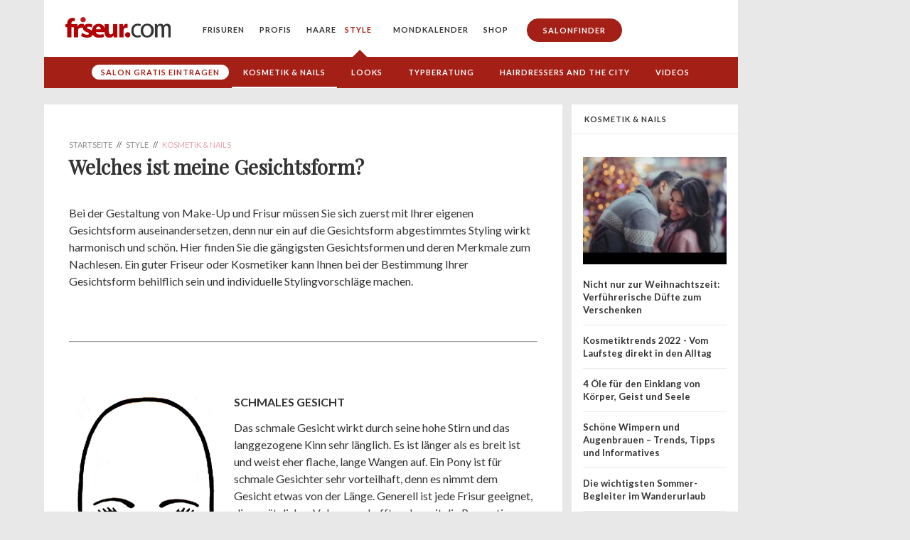

--- FILE ---
content_type: text/html; charset=utf-8
request_url: https://www.friseur.com/welches-ist-meine-gesichtsform.html
body_size: 14799
content:
<!DOCTYPE html>
<html class="no-js" lang="de-DE">
  <head>
    <meta charset="utf-8">
    <meta http-equiv="X-UA-Compatible" content="IE=Edge" />

    <meta name="MobileOptimized" content="width">
    <meta name="HandheldFriendly" content="true">
    <meta name="viewport" content="width=device-width, initial-scale=1">
    <meta http-equiv="cleartype" content="on">

    <title>Welches ist meine Gesichtsform? | Friseur.com</title>
    
    <meta http-equiv="Content-Type" content="text/html; charset=utf-8" />
<link rel="shortcut icon" href="https://www.friseur.com/sites/all/themes/friseur/favicon.ico" type="image/vnd.microsoft.icon" />
<meta name="description" content="Bei der Gestaltung von Make-Up und Frisur müssen Sie sich zuerst mit Ihrer eigenen Gesichtsform auseinandersetzen, denn nur ein auf die Gesichtsform abgestimmtes Styling wirkt harmonisch und schön. Hier finden Sie die gängigsten Gesichtsformen und deren Merkmale zum Nachlesen. Ein guter Friseur oder Kosmetiker kann Ihnen bei der Bestimmung Ihrer Gesichtsform behilflich sein" />
<meta name="robots" content="follow, index" />
<meta name="generator" content="Drupal 7 (http://drupal.org)" />
<link rel="canonical" href="https://www.friseur.com/welches-ist-meine-gesichtsform.html" />
<link rel="shortlink" href="https://www.friseur.com/node/7408" />
<meta property="og:site_name" content="Friseur.com" />
<meta property="og:type" content="article" />
<meta property="og:url" content="https://www.friseur.com/welches-ist-meine-gesichtsform.html" />
<meta property="og:title" content="Welches ist meine Gesichtsform?" />
<meta property="og:description" content="Bei der Gestaltung von Make-Up und Frisur müssen Sie sich zuerst mit Ihrer eigenen Gesichtsform auseinandersetzen, denn nur ein auf die Gesichtsform abgestimmtes Styling wirkt harmonisch und schön. Hier finden Sie die gängigsten Gesichtsformen und deren Merkmale zum Nachlesen. Ein guter Friseur oder Kosmetiker kann Ihnen bei der Bestimmung Ihrer Gesichtsform behilflich sein und individuelle Stylingvorschläge machen. Schmales GesichtDas schmale Gesicht wirkt durch seine hohe Stirn und das langgezogene Kinn sehr länglich. Es ist länger als es breit ist und weist eher flache, lange Wangen auf." />
<script>
dataLayer = [{  'content-group': 'page',  'content-id': 'n7408',  'section': 'general',  'professionals': '0',  'viewmode': 'live',  'ads': 'true'  }];
</script>

            <script type="text/javascript" async src="//storage.googleapis.com/adtags/friseur/QMAX_friseur.com_async.js"></script>
    
            <!-- Google Tag Manager -->
        <script>(function(w,d,s,l,i){w[l]=w[l]||[];w[l].push({'gtm.start':
        new Date().getTime(),event:'gtm.js'});var f=d.getElementsByTagName(s)[0],
        j=d.createElement(s),dl=l!='dataLayer'?'&l='+l:'';j.async=true;j.src=
        'https://www.googletagmanager.com/gtm.js?id='+i+dl;f.parentNode.insertBefore(j,f);
        })(window,document,'script','dataLayer','GTM-W7T25M');</script>
        <!-- End Google Tag Manager -->
    
    <link type="text/css" rel="stylesheet" href="https://www.friseur.com/sites/default/files/css/css_7I9hJ4muDBzFjzmHlpPU8DNrUPosifDIEzfVdJGjAK4.css" media="all" />
    
    

    <!--[if lt IE 9]>
      <script src="https://www.friseur.com/sites/all/themes/friseur/js/respond.min.js"></script>
    <![endif]-->
    
    <link rel="apple-touch-icon" href="/apple-touch-icon.png"/>
 
            <!-- Neue Mobile Formate 5.10.2015 -->
        <!-- Neue Formate 16.08.2018 -->
                        
        <!-- New publisher brandnation 2025-08-11 -->
        <script async src="https://pagead2.googlesyndication.com/pagead/js/adsbygoogle.js?client=ca-pub-2028847980550079" crossorigin="anonymous"></script>

    
    <meta property="og:type" content="website" />
    <meta property="fb:pages" content="126000277416658" />

  </head>
  <body class="html not-front not-logged-in no-sidebars page-node page-node- page-node-7408 node-type-page children-as-content-blocks-page menu-level-3" >
    
            <!-- Google Tag Manager (noscript) -->
        <noscript><iframe src="https://www.googletagmanager.com/ns.html?id=GTM-W7T25M"
        height="0" width="0" style="display:none;visibility:hidden"></iframe></noscript>
        <!-- End Google Tag Manager (noscript) -->
    
        
<style>
    
  .main-content p + pre {
    margin-top: -20px;
    margin-bottom: 24px;
    font-size: 14px;
    font-family: Lato;
  }


  .page-frisuren .main-content #block-system-main .gallery ul li::before,
  .page-frisuren .main-content #block-system-main ul.pager li::before {
    display: none;
  }
  
  .salondirectory .salonfinder-list-item .details-column .office-hours .oh-current-wrapper {
    display: inline-block;
  }

  .salondirectory .salonfinder-list-item .details-column .office-hours .oh-current-wrapper .oh-current-open {
    display: none;
  }

  .salondirectory .salonfinder-list-item .details-column .office-hours .oh-current-wrapper .oh-current-closed {
    display: inline-block;
  }

  .salondirectory .salonfinder-list-item .details-column .office-hours.is-open .oh-current-wrapper .oh-current-open {
    display: inline-block;
  }

  .salondirectory .salonfinder-list-item .details-column .office-hours.is-open .oh-display .oh-display-label {
    display: none;
  }



  .salondirectory .salonfinder-list-item .details-column .office-hours.is-open .oh-current-wrapper .oh-current-closed {
    display: none;
  }

  p.image-center {

  }

  p.image-center img {
    width: 80%;
    max-width: 400px;
    margin: 0 auto;
    display: block;
  }

  p.image-center + .imagecaption {
    margin: 0 auto;
    margin-top: -12px; 
    margin-bottom: 36px; 
    width: 80%;
    max-width: 400px;
    text-align: center;
    line-height: 1.4;
  }

  section.billboard {
    display: block;
  }
  
  @media all and (max-width: 699px) {
    section.billboard {
      height: 300px;
    }
  }



  body.consent-no .adsbygoogle {
    display: none !important;
  }

  body .custom-user-info {
    display: none;
  }

  body.consent-no .custom-user-info {
    display: block;
  }

  #node-49512 .field-name-body p {
    text-align: justify;
  }

  p sup {
    font-size: 0.7em;
    top: -0.5em;
    position: relative;
  }



  .node-type-top-salon-city .office-hours {
    font-size: 14px;
      line-height: 18px;
      margin-bottom: 24px;
    font-family: Lato;
    color: #333;
  }

  .node-type-top-salon-city .oh-display {
    display: block;
    margin-bottom: 2px;
  }

  .node-type-top-salon-city .oh-display-times,
  .node-type-top-salon-city .oh-display-label {
    display: inline-block;
  }

  @media (min-width: 800px) {
     .node-type-top-salon-city .main-content .text-wrapper {
      padding-left: 35px;
      padding-right: 35px;
      display: flex;
      justify-content: space-between;
    }

    .node-type-top-salon-city .main-content .text-wrapper > div {
      flex: 0 0 30%;
      padding-left: 0;
      padding-right: 0;
    }

    .node-type-top-salon-city .main-content .text-wrapper > p {
      flex: 0 0 60%;
      padding-left: 0;
      padding-right: 0;
    }
  }

  @media all and (max-width: 991px) {
    /*.language-switcher {
      opacity: 1;
      visibility: visible;
      position: absolute;
      top: 4px;
      right: 10px;
      background: transparent;
      height: 100%;
    }

    header {
      position: relative;
    }*/

    header nav > ul > li:last-child {
      padding-bottom: 10px;
    }

    header nav.language-switcher > ul > li > a {
      font-size: 12px;
    }

    header nav.language-switcher > ul {
      display: flex;
      align-items: center;
      flex-wrap: wrap;
      max-width: 165px;
      justify-content: center;
      margin: 0 auto;
      padding-bottom: 20px;
    }

    header nav.language-switcher > ul > li > a {
      border: none;
      padding: 8px;
      margin: 0;
      line-height: 1;
    }

    header nav.language-switcher > ul > li:last-child {
      padding-bottom: 0;
    }
  }

  @media all and (max-width: 385px) {
    .language-switcher {
    }

    header nav.language-switcher > ul > li > a {
      padding: 7px;
    }
  }


@media all and (min-width: 992px) {

  .language-switcher {
    position: relative;
  }

  .language-switcher .menu {
    list-style-type: none;
    margin: 0;
    padding: 0;
    border-radius: 5px;
    position: absolute;
    top: 25px;
    right: 20px;
    z-index: 10;
    overflow: hidden;
    padding-top: 33px;
  }

  .language-switcher .menu li {
    padding: 0;
    transition: background-color 0.3s ease, max-height 0.3s ease-in-out, padding 0.3s ease-in-out;
    overflow: hidden;
    opacity: 0;
    pointer-events: none;
  }

  .language-switcher .menu li.active a {
    color: #a41f16;
  }

  .language-switcher .menu li.active {
  /*  background-color: #f2f2f2;*/
    opacity: 1;
    pointer-events: auto;
    top: 0;
    position: absolute;
    width: 100%;
  }

  .language-switcher .menu li:hover {
    background-color: #f2f2f2;
  }

  .language-switcher .menu li a {
    position: static !important;
    text-decoration: none;
    color: #333;
    transition: color 0.3s ease;
    padding: 10px 20px;
  }

  .language-switcher .menu li a:after {
    display: none !important;
  }

  .language-switcher .menu li a:hover {
    color: #a41f16;
  }

  .language-switcher:hover .menu {
    background-color: #fff;
    box-shadow: 0 4px 8px rgba(0, 0, 0, 0.1);
  }


  .language-switcher:hover .menu li {
    opacity: 1;
    pointer-events: auto;
  }

  @keyframes fadeIn {
    from {
      opacity: 0;
    }
    to {
      opacity: 1;
    }
  }

}




  #node-27330 table td {
    padding: 4px;
    border:  1px solid blacK;
  }

  #node-27330 table tr:first-child td {
    font-weight: bold;
  }


  .no-ads #billboard {
    display: none;
  }

  
</style>



<div id="ip_page_wrapper">
  <div id="ip_content_wrapper">
      
    <!--<div class="publisher-top">
        <div id="leaderboard" class="leaderboard">-->
          	<div id='adslot-leaderboard_1' class='adslot adslot-leaderboard'></div>        <!--</div>
    </div>-->

    <div class="publisher-page-wrapper">
      
      <div class="page-wrapper with-subnav with-subnav-level-3">

          <header>
              <div class="nav-trigger">
                <div class="nav-trigger-1"></div>
                <div class="nav-trigger-2"></div>
              </div>
              <a href="/" class="logo"><img src="/sites/all/themes/friseur/build/img/fc-logo.png"/></a>
              
              	<nav>
	<ul class="menu"><li class="collapsed menu-mlid-3493"><a href="/frisuren" title="Unsere TOP 30 Frisuren">Frisuren</a></li>
<li class="collapsed menu-mlid-1617"><a href="/fuer-friseure.html" class="for-professionals">Profis</a></li>
<li class="collapsed menu-mlid-1653"><a href="/rund-ums-haar.html">Haare</a></li>
<li class="expanded active-trail menu-mlid-4108"><a href="/style.html" class="active-trail">Style</a><ul class="menu"><li class="first leaf menu-mlid-4148"><a href="/salonfinder?source=mainmenu-sty" class="salon-eintragen-menu">Salon gratis eintragen</a></li>
<li class="leaf has-children active-trail menu-mlid-1654"><a href="/kosmetik-nails.html" class="active-trail">Kosmetik &amp; Nails</a></li>
<li class="leaf has-children menu-mlid-3970"><a href="/looks.html">Looks</a></li>
<li class="leaf has-children menu-mlid-2679"><a href="/typberatung.html">Typberatung</a></li>
<li class="leaf menu-mlid-3932"><a href="/video/hairdressers-and-city-trailer.html">Hairdressers and the City</a></li>
<li class="last leaf menu-mlid-3341"><a href="/style/videos.html">Videos</a></li>
</ul></li>
<li class="collapsed menu-mlid-1396"><a href="/mondkalender.html">Mondkalender</a></li>
<li class="leaf menu-mlid-4951"><a href="https://www.friseur.com/c/shop">Shop</a></li>
<li class="last leaf menu-mlid-1598"><a href="/friseure" onClick="dataLayer.push({  'event': 'tracking-interne-verlinkung',  'interne-verlinkung-category': 'salonfinder',  'interne-verlinkung-action': 'header',  'interne-verlinkung-label': 'https://www.friseur.com/friseure' });" class="salonfinder highlight">Salonfinder</a></li>
</ul></nav>          </header>
                      
                        <section class="subnav">
                  <nav>
                      	<nav>
	<ul class="menu"><li class="first leaf menu-mlid-4148"><a href="/salonfinder?source=mainmenu-sty" class="salon-eintragen-menu">Salon gratis eintragen</a></li>
<li class="leaf has-children active-trail menu-mlid-1654"><a href="/kosmetik-nails.html" class="active-trail">Kosmetik &amp; Nails</a></li>
<li class="leaf has-children menu-mlid-3970"><a href="/looks.html">Looks</a></li>
<li class="leaf has-children menu-mlid-2679"><a href="/typberatung.html">Typberatung</a></li>
<li class="leaf menu-mlid-3932"><a href="/video/hairdressers-and-city-trailer.html">Hairdressers and the City</a></li>
<li class="last leaf menu-mlid-3341"><a href="/style/videos.html">Videos</a></li>
</ul></nav>                  </nav>
              </section>
                    

          <section>
                        </section>

                      <section id="billboard" class="billboard">
                	<div id='adslot-billboard_1' class='adslot adslot-billboard'>
      <!-- Beginning Async AdSlot 2 for Ad unit Friseur_GmbH/friseur.com/bs_unten/pos1  ### size:  [[728,90],[970,90],[970,250],[800,250],[900,250],[320,50],[320,75],[320,75],[320,100],[320,150],'fluid'] -->
      <!-- Adslot's refresh function: googletag.pubads().refresh([gptadslots[2]]) -->
      <div class='adslot-qm' id='div-gpt-ad-364310162361713456-2'>
      </div>
      <!-- End AdSlot 2 -->
        </div>            </section>
          
                        <div class="pre-content-ad">
                  	<div id='pre-content-ad' class='banner banner-pre-content-ad'></div>              </div>
          
          
          
          <section>
                                  </section>

          
            <section class="primary-content">
              <div class="main-column">
                
                                                              
                      <div id="leaderboard_content" class="leaderboard_content"></div>
                      <div class="main-content">     
                          

                        <div class="breadcrumb" itemscope itemtype="http://schema.org/BreadcrumbList"><span itemprop="itemListElement" itemscope itemtype="http://schema.org/ListItem"><a itemprop="item" href="/"><span itemprop="name">Startseite</span><span itemprop="position" content="1"/></a></span> // <span itemprop="itemListElement" itemscope itemtype="http://schema.org/ListItem"><a itemprop="item" href="/style.html"><span itemprop="name">Style</span><span itemprop="position" content="2"/></a></span> // <span itemprop="itemListElement" itemscope itemtype="http://schema.org/ListItem"><a itemprop="item" href="/kosmetik-nails.html"><span itemprop="name">Kosmetik &amp; Nails</span><span itemprop="position" content="3"/></a></span></div>                        
                        <h1>Welches ist meine Gesichtsform?</h1>
                        
                        	<div id="block-system-main" class="block block-system">

      
  <div class="content">
    

          
      
      <div id="node-7408" class="node node-page clearfix">
        
        
        <div class="content">
        <div class="field field-name-body field-type-text-with-summary field-label-hidden"><div class="field-items"><div class="field-item even"> <p>Bei der Gestaltung von Make-Up und Frisur müssen Sie sich zuerst mit Ihrer eigenen Gesichtsform auseinandersetzen, denn nur ein auf die Gesichtsform abgestimmtes Styling wirkt harmonisch und schön. Hier finden Sie die gängigsten Gesichtsformen und deren Merkmale zum Nachlesen. Ein guter Friseur oder Kosmetiker kann Ihnen bei der Bestimmung Ihrer Gesichtsform behilflich sein und individuelle Stylingvorschläge machen.</p>
<p> </p>
<hr />
<h2> </h2>
<h2><img class="image-left" style="float: left;" title="Schmales Gesicht" src="/sites/default/files/gesicht_schmal.jpg" alt="Schmales Gesicht" width="218" /></h2>
<h2>Schmales Gesicht</h2>
<p>Das schmale Gesicht wirkt durch seine hohe Stirn und das langgezogene Kinn sehr länglich. Es ist länger als es breit ist und weist eher flache, lange Wangen auf. Ein Pony ist für schmale Gesichter sehr vorteilhaft, denn es nimmt dem Gesicht etwas von der Länge. Generell ist jede Frisur geeignet, die zusätzliches Volumen schafft und somit die Proportionen ausgleicht.</p>
<p> </p>
<p> </p>
<p> </p>
<p> </p>
<p> </p>
<p> </p>
<p> </p>
<p> </p>
<hr />
<h2> </h2>
<h2><img class="image-left" style="float: left;" title="Eckiges Gesicht" src="/sites/default/files/gesicht_eckig.jpg" alt="Eckiges Gesicht" width="218" /></h2>
<h2>Viereckiges Gesicht</h2>
<p>In der Regel wirken viereckige Gesichter auf den ersten Blick sehr großflächig und markant. Die Stirn ist meist breit, der Unterkiefer eher eckig und kann sehr hart konturiert. Die Seiten des Gesichts verlaufen in fast gerader und ausgeprägter Linie von der Stirn bis zum Kinn. Geeignete Frisuren, wie beispielsweise Kurzhaarfrisuren mit schicken Fransen oder Locken, die das Gesicht umspielen, nehmen die Härte aus den Gesichtszügen.</p>
<p> </p>
<p> </p>
<p> </p>
<p> </p>
<p> </p>
<hr />
<h2> </h2>
<h2><img class="image-left" style="float: left;" title="Rundes Gesicht" src="/sites/default/files/gesicht_rund.jpg" alt="Rundes Gesicht" width="218" /></h2>
<h2>Rundes Gesicht</h2>
<p>Mit seinen abgerundeten Stirn- und Kinnpartien wirkt das runde Gesicht großflächig. Die Wangenknochen erscheinen breit und voll, weshalb das Gesicht proportional eher etwas kurz wirken kann. Im runden Gesicht finden sich keine harten Linien oder Kanten. Eine geeignete Frisur sollte an den Seiten eher schmal geschnitten sein, der Oberkopf sollte jedoch betont werden und darf gerne voluminöser gestaltet werden. Fransen, die ins Gesicht reichen, wirken ebenfalls vorteilhaft, da sie dem Gesicht die Fülle nehmen.</p>
<p> </p>
<p> </p>
<p> </p>
<p> </p>
<hr />
<h2> </h2>
<h2><img class="image-left" style="float: left;" title="Dreieckiges" src="/sites/default/files/gesicht_dreieck.jpg" alt="Dreieckiges" width="218" /></h2>
<h2>Dreieckiges / herzförmiges Gesicht</h2>
<p>Die breiteste Stelle eines herzförmigen Gesichts ist die Stirn. Sie dominiert das Gesicht und kann fast kastenförmig wirken. Die Wangenknochen liegen relativ weit oben, das Kinn kann spitz zulaufen. Die untere Gesichtshälfte ist deutlich schmaler als die obere. Diese Gesichtsform profitiert sehr von einem kleinen Pony und allen Frisuren, die im Kinnbereich für mehr Fülle sorgen.</p>
<h2> </h2>
<p> </p>
<p> </p>
<p> </p>
<p> </p>
<hr />
<h2> </h2>
<h2><img class="image-left" style="float: left;" title="Ovales Gesicht" src="/sites/default/files/gesicht_oval.jpg" alt="Ovales Gesicht" width="218" /></h2>
<h2>Ovales Gesicht</h2>
<p>Unter allen Gesichtsformen gilt das ovale Gesicht als ideale Form, denn es wirkt besonders ausgeglichen. Die Wangenknochen bilden die breiteste Stelle, sie liegen in der Gesichtsmitte. Davon ausgehend verschmälert sich das Gesicht nach oben und unten gleichmäßig. Die Partien um Kinn und Stirn herum sind sanft abgerundet. Meistens ist die untere Gesichtshälfte etwas länger als die obere. Zu dieser Gesichtsform kann so gut wie jede Frisur getragen werden.</p>
 </div></div></div>          
                    
          
                    

        </div>

                      </div>

      </div>
</div>
                    </div>
                      


                      

                
                                        <div class="bottom-content-ad" style="margin-bottom: 12px;">
                          	<div id='adslot-bottom-content-ad' class='adslot adslot-bottom-content-ad'>
      <!-- Beginning Async AdSlot 8 for Ad unit Friseur_GmbH/friseur.com/ca_unten/pos3  ### size: [[300,250]] -->
      <!-- Adslot's refresh function: googletag.pubads().refresh([gptadslots[8]]) -->
      <div class='adslot-qm' id='div-gpt-ad-364310162361713456-8'>
      </div>
      <!-- End AdSlot 8 -->
        </div>                      </div>
                  
                  

                                                              <div class="main-content-2 bottom-content-nl-signup" style="background-color: #b0b7bf; background-size: cover; background-position: bottom right; background-image: url('/sites/all/themes/friseur/newsletter-teaser-2019-10.jpg');">
                            <form action="https://friseur.us9.list-manage.com/subscribe/post?u=73356f0d740cc9f804ed1c274&amp;id=e8282eb98e" method="post" id="mc-embedded-subscribe-form-content" name="mc-embedded-subscribe-form" class="validate" target="_blank" novalidate>
                              <input type="hidden" name="SOURCE" value="inline-artikel node/7408"/>
                              <div id="mc_embed_signup_scroll">
                              <h2>Hat Ihnen der Beitrag gefallen?</h2>
                              <p>Dann abonnieren Sie jetzt den Friseur.com Profi-Newsletter.</p>
                              <ul>
                              <li>✓ Newsletter mit wichtigen Tipps für mehr Umsatz</li>
                              <li>✓ Aktuelle Branchen-News und Beauty-Trends</li>
                              <li>✓ Kostenlos und jederzeit abbestellbar</li>
                              </ul>

                          <div class="mc-field-group form-item form-type-textfield">
                            <input type="email" placeholder="Ihre E-Mail-Adresse" value="" name="EMAIL" class="required email" id="mce-EMAIL">
                          </div>

                          <!-- real people should not fill this in and expect good things - do not remove this or risk form bot signups-->
                              <div style="position: absolute; left: -5000px;" aria-hidden="true"><input type="text" name="b_73356f0d740cc9f804ed1c274_e8282eb98e" tabindex="-1" value=""></div>
                              <div class="form-actions"><input type="submit" value="Kostenlosen Newsletter anfordern" name="subscribe" id="mc-embedded-subscribe" class="button form-submit"></div>
                              </div>
                          </form>
                        </div>
                                      
                  
                  
                                        <div class="box-group">
                          <h2>Neu auf Friseur.com</h2>
                          
  <a href="/news/branchen-news/ausgezeichnetes-verantwortungsbewusstsein-great-lengths-spa-benefit-company-als-b"  class="box teaser box-news nid-60011 ">
            <div class="image">
              <img loading="lazy" width="195" height="153" src="https://www.friseur.com/sites/default/files/styles/380x264/public/preview-images/great-lengths_b-corp_neu.png?itok=3a3xRVN7"/>
            </div>
            <div class="text">
              
              <div class="label">Branchen-News</div><div class="text-inner">
                <div class="headline">Ausgezeichnetes Verantwortungsbewusstsein: Great Lengths S.p.A. Benefit Company als B Corp re-zertifiziert</div>
                <p>Abermals erhielt die Great Lengths S.p.A. Benefit Company als einziger Hersteller von Haarverlängerungen eine Auszeichnung als Benefit Corporation. Das gemeinnützige B Lab bestätigt dem Unternehmen diesmal eine noch bessere Punktzahl: Statt bisher 103,0 konnten bei der Re-Zertifizierung 113,9 Punkte erreicht werden. Die B-Corp-Zertifizierung selbst steht bereits für hohe makroethische Standards.</p>
              </div>
              <div class="meta">
                <div class="date">19.01.2026</div>
              </div>
              
            </div>
          </a>
  


  
  <a href="/news/events/gl-clubbing-afterwork-trifft-auf-extensions-exklusives-event-format-fuer-stylistinnen"  class="box teaser box-news nid-60010 ">
            <div class="image">
              <img loading="lazy" width="195" height="153" src="https://www.friseur.com/sites/default/files/styles/380x264/public/preview-images/great-lengths_gl-clubbing.png?itok=-qIUqlTm"/>
            </div>
            <div class="text">
              
              <div class="label">Events</div><div class="text-inner">
                <div class="headline">GL Clubbing: Afterwork trifft auf Extensions - Exklusives Event-Format für StylistInnen</div>
                <p>Mit GL Clubbing schafft Great Lengths eine neue Afterwork-Inspiration, die StylistInnen in die Welt der Extensions eintauchen lässt. In einer entspannten Clubbing-Location verbindet dasFormat Education, Innovation und Community. Bei Look-&-Learn-Live-Sessions zeigen Great Lengths-ExpertInnen die Einarbeitung von Extensions mit Bondings, Tapes und Wefts. Damit eignet sich GL Clubbing ideal für</p>
              </div>
              <div class="meta">
                <div class="date">19.01.2026</div>
              </div>
              
            </div>
          </a>
  


  
  <a href="/news/produkt-news/wella-professionals-praesentiert-color-xpress-shading-color-xpress-2in1-service"  class="box teaser box-news nid-60009 ">
            <div class="image">
              <img loading="lazy" width="195" height="153" src="https://www.friseur.com/sites/default/files/styles/380x264/public/preview-images/tmpimageup_p4yakf.jpg?itok=NsyWVDRq"/>
            </div>
            <div class="text">
              
              <div class="label">Produkt-News</div><div class="text-inner">
                <div class="headline">WELLA PROFESSIONALS PRÄSENTIERT: COLOR XPRESS SHADING & COLOR XPRESS 2IN1 SERVICE – EIN NEUES KAPITEL FÜR EXPRESS-SERVICES 2026</div>
                <p>Als Nr. 1 Salonfarbmarke* setzt Wella Professionals erneut Maßstäbe in Effizienz, Ergebnisqualität und Umsatzpotenzial. Nach dem erfolgreichen Launch von COLOR XPRESS – der Zeitrevolution des Färbens¹ – erweitert die Marke ihr Portfolio nun um zwei neue Services: Den COLOR XPRESS Shading Service, eine speziell für Männer entwickelte Graukaschierung, und den COLOR XPRESS 2in1 Service, der Ansatz</p>
              </div>
              <div class="meta">
                <div class="date">19.01.2026</div>
              </div>
              
            </div>
          </a>
  


                                                  </div>
                  
                  

                                      <div class="box-group">
                      <h2>Top Salons</h2>
                      

  <a href="/die-top-5-friseure-muenchen.html"  class="box teaser box-page nid-44830 ">
            <div class="image">
              <img loading="lazy" width="195" height="153" src="https://www.friseur.com/sites/default/files/styles/380x264/public/fotolia_137175645_munchen.jpg?itok=rsiETicp"/>
            </div>
            <div class="text">
              
              <div class="text-inner">
                <div class="headline">Die Top 5 Friseure in München</div>
                <p>Schnipp Schnapp - Haare ab! Wir präsentieren euch die tollsten Friseure in München.
Oft hat man einfach den Drang zu einer gewissen Veränderung - und wie könnte man diesem Wunsch besser Rechnung tragen, als mit einer total schicken, neuen Trendfrisur! Friseursalons gibt es in München zu Hauf aber welcher ist der richtige? Unsere Liste an Top-Friseuren erleichtert euch die Qual der Wahl.</p>
              </div>
              <div class="meta">
                <div class="date">09.01.2019</div>
              </div>
              
            </div>
          </a>
  
  

  <a href="/top-friseure-frankfurt.html"  class="box teaser box-page nid-44834 ">
            <div class="image">
              <img loading="lazy" width="195" height="153" src="https://www.friseur.com/sites/default/files/styles/380x264/public/frankfurt.jpg?itok=UxND9I1v"/>
            </div>
            <div class="text">
              
              <div class="text-inner">
                <div class="headline">Die Top 3 Friseure in Frankfurt</div>
                <p>Ob chic oder trendy, ob klassisch-elegant oder lässig: An Stil und Styles mangelt es Frankfurt garantiert nicht.</p>
              </div>
              <div class="meta">
                <div class="date">10.01.2019</div>
              </div>
              
            </div>
          </a>
  
  

  <a href="/top-friseure-berlin.html"  class="box teaser box-page nid-44835 ">
            <div class="image">
              <img loading="lazy" width="195" height="153" src="https://www.friseur.com/sites/default/files/styles/380x264/public/berlin.jpg?itok=oz4CZzxc"/>
            </div>
            <div class="text">
              
              <div class="text-inner">
                <div class="headline">Die Top 3 Friseure in Berlin</div>
                <p>Fashion Hauptstadt, neues New York, City of Trends – mit wie vielen Lobesworten hat man Berlin nicht schon überhäuft! Zu Recht, denn in Berlin steppt der Bär und dort spielt die Musik. Auch in haarigen Angelegenheiten hat die Hauptstadt die Nase vorn – mit Salons, in denen Trends geboren werden und wo sich Styles und Stylisten aus der ganzen Welt feiern lassen. Hier findet ihr Salons, die zu den</p>
              </div>
              <div class="meta">
                <div class="date">10.01.2019</div>
              </div>
              
            </div>
          </a>
  
  

  <a href="/top-friseure-duesseldorf.html"  class="box teaser box-page nid-44836 ">
            <div class="image">
              <img loading="lazy" width="195" height="153" src="https://www.friseur.com/sites/default/files/styles/380x264/public/duesseldorf.jpg?itok=P0pIz8kP"/>
            </div>
            <div class="text">
              
              <div class="text-inner">
                <div class="headline">Die Top 3 Friseure in Düsseldorf</div>
                <p>Ob Shopping auf der Kö, Bummeln durch die Altstadt oder unterwegs in einem der angesagten Szeneviertel: So viele unterschiedliche Facetten wie Düsseldorf haben nur wenige Städte Deutschlands! Das Spektrum reicht von elegant bis hip und von hochpreisig bis total ok. Und deshalb findet man in dieser Metropole sowohl anerkannte Größen in Sachen Hair Styling als auch viele trendige Salons, die ihr</p>
              </div>
              <div class="meta">
                <div class="date">10.01.2019</div>
              </div>
              
            </div>
          </a>
  
  

  <a href="/die-top-3-friseure-hamburg.html"  class="box teaser box-page nid-45210 ">
            <div class="image">
              <img loading="lazy" width="195" height="153" src="https://www.friseur.com/sites/default/files/styles/380x264/public/hamburg.jpg?itok=wL4YqSxH"/>
            </div>
            <div class="text">
              
              <div class="text-inner">
                <div class="headline">Die Top 3 Friseure in Hamburg</div>
                <p>Steife Brise im hohen Norden, aber das Haar sitzt! Die besten Friseure Hamburgs</p>
              </div>
              <div class="meta">
                <div class="date">28.02.2019</div>
              </div>
              
            </div>
          </a>
  
  

  <a href="/top-friseure-stuttgart.html"  class="box teaser box-page nid-45248 ">
            <div class="image">
              <img loading="lazy" width="195" height="153" src="https://www.friseur.com/sites/default/files/styles/380x264/public/stuttgart.jpg?itok=6ox6SLez"/>
            </div>
            <div class="text">
              
              <div class="text-inner">
                <div class="headline">Die Top 3 Friseure in Stuttgart</div>
                <p>In Stuttgart kann man alles außer Hochdeutsch? Durchaus möglich. Was Friseure in Stuttgart aber ganz bestimmt beherrschen, ist tolles Hairstyling! Doch auch in Sachen Haareschneiden und gute Beratung haben Stuttgarter Friseure die Nase vorn. Vom Edelcoiffeur in Bestlage bis hin zum kreativen Alleskönner bleiben in keine Wünsche offen, wenn es um Haare und Beauty geht. Unsere Auswahl der Top</p>
              </div>
              <div class="meta">
                <div class="date">11.03.2019</div>
              </div>
              
            </div>
          </a>
  
                      </div>
                  
                
              </div>
              
              
                <div class="sidebar-column">
                  

                  	<div id='sidebar-banner-1' class='banner banner-sidebar-banner-1'></div>                  
                  <!-- side menu level 3 -->
    <div class="box teaser-news noheight">

      <div class="teaser-headline">Kosmetik & Nails</div>

      <div class="teaser-content">

        <a href="/nicht-nur-zur-weihnachtszeit-verfuehrerische-duefte-zum-verschenken.html" class="teaser-item ">
          <div class="teaser-item-image">
            
            <picture>
              <source media="(min-width: 400px)" srcset="https://www.friseur.com/sites/default/files/styles/195x146a/public/people-g866119dbd_1920.jpg?itok=5CO4zZKs 1x, https://www.friseur.com/sites/default/files/styles/390x292a/public/people-g866119dbd_1920.jpg?itok=fvu0L9F1 2x">
              <source srcset="https://www.friseur.com/sites/default/files/styles/150x112a/public/people-g866119dbd_1920.jpg?itok=RPbApnT5 1x, https://www.friseur.com/sites/default/files/styles/300x224a/public/people-g866119dbd_1920.jpg?itok=B-e7ZxEx 2x">
              <img loading="lazy" width="195" height="153" src="https://www.friseur.com/sites/default/files/styles/150x112a/public/people-g866119dbd_1920.jpg?itok=RPbApnT5"/>
            </picture>


            </div><div class="teaser-item-title teaser-item-title-nodate">
            Nicht nur zur Weihnachtszeit: Verführerische Düfte zum Verschenken
          </div>
        </a><a href="/kosmetiktrends-2022-vom-laufsteg-direkt-den-alltag.html" class="teaser-item ">
          <div class="teaser-item-title teaser-item-title-nodate">
            Kosmetiktrends 2022 - Vom Laufsteg direkt in den Alltag
          </div>
        </a><a href="/4-oele-fuer-den-einklang-von-koerper-geist-und-seele.html" class="teaser-item ">
          <div class="teaser-item-title teaser-item-title-nodate">
            4 Öle für den Einklang von Körper, Geist und Seele
          </div>
        </a><a href="/schoene-wimpern-und-augenbrauen-trends-tipps-und-informatives.html" class="teaser-item ">
          <div class="teaser-item-title teaser-item-title-nodate">
            Schöne Wimpern und Augenbrauen – Trends, Tipps und Informatives
          </div>
        </a><a href="/die-wichtigsten-sommer-begleiter-im-wanderurlaub.html" class="teaser-item ">
          <div class="teaser-item-title teaser-item-title-nodate">
            Die wichtigsten Sommer-Begleiter im Wanderurlaub
          </div>
        </a><a href="/waxpertenr-decken-auf-die-drei-groessten-waxing-irrtuemer.html" class="teaser-item ">
          <div class="teaser-item-title teaser-item-title-nodate">
            WAXPERTEN® decken auf: Die drei größten Waxing Irrtümer
          </div>
        </a><a href="/die-wichtigsten-nageltrends-2018.html" class="teaser-item ">
          <div class="teaser-item-title teaser-item-title-nodate">
            Die wichtigsten Nageltrends 2018
          </div>
        </a><a href="/beauty-highlights-winter-20162017.html" class="teaser-item ">
          <div class="teaser-item-title teaser-item-title-nodate">
            Beauty Highlights Winter 2016/2017
          </div>
        </a><a href="/wimpern.html" class="teaser-item ">
          <div class="teaser-item-title teaser-item-title-nodate">
            Der große Augenaufschlag
          </div>
        </a><a href="/echte-beinfreiheit-im-sommer.html" class="teaser-item ">
          <div class="teaser-item-title teaser-item-title-nodate">
            Echte Beinfreiheit im Sommer
          </div>
        </a><a href="/beach-beauty-hauptsache-schoen.html" class="teaser-item ">
          <div class="teaser-item-title teaser-item-title-nodate">
            Beach Beauty: Hau(p)tsache schön!
          </div>
        </a><a href="/tres-chic-naegel-mit-french-manicure.html" class="teaser-item ">
          <div class="teaser-item-title teaser-item-title-nodate">
            Trés chic! - Nägel mit French Manicure
          </div>
        </a><a href="/statement-styling-ohne-kompromisse.html" class="teaser-item ">
          <div class="teaser-item-title teaser-item-title-nodate">
            Statement-Styling ohne Kompromisse
          </div>
        </a><a href="/fusspflege.html" class="teaser-item ">
          <div class="teaser-item-title teaser-item-title-nodate">
            Fußpflege
          </div>
        </a><a href="/die-unterschiedlichen-lacksysteme-im-professionellen-bereich.html" class="teaser-item ">
          <div class="teaser-item-title teaser-item-title-nodate">
            Die unterschiedlichen Lacksysteme im professionellen Bereich
          </div>
        </a><a href="/lippenpflege.html" class="teaser-item ">
          <div class="teaser-item-title teaser-item-title-nodate">
            Lippenpflege
          </div>
        </a><a href="/mit-oder-ohnehaare-und-ihre-entfernung.html" class="teaser-item ">
          <div class="teaser-item-title teaser-item-title-nodate">
            Mit oder ohne…Haare und ihre Entfernung
          </div>
        </a><a href="/im-auge-des-betrachters-permanent-make.html" class="teaser-item ">
          <div class="teaser-item-title teaser-item-title-nodate">
            Im Auge des Betrachters - Permanent Make-up
          </div>
        </a><a href="/gesichtshaut-und-ihre-pflege.html" class="teaser-item ">
          <div class="teaser-item-title teaser-item-title-nodate">
            Gesichtshaut und ihre Pflege
          </div>
        </a><a href="/paul-mitchell-tattoo-meets-elegance.html" class="teaser-item ">
          <div class="teaser-item-title teaser-item-title-nodate">
            Paul Mitchell: Tattoo meets Elegance
          </div>
        </a><a href="/veraenderungen-der-fingernaegel-deuten.html" class="teaser-item ">
          <div class="teaser-item-title teaser-item-title-nodate">
            Veränderungen der Fingernägel deuten
          </div>
        </a><a href="/gesichtsreinigung.html" class="teaser-item ">
          <div class="teaser-item-title teaser-item-title-nodate">
            Gesichtsreinigung
          </div>
        </a><a href="/augenpflege-strahlend-schoen.html" class="teaser-item ">
          <div class="teaser-item-title teaser-item-title-nodate">
            Augenpflege – strahlend schön
          </div>
        </a><a href="/hands-nails.html" class="teaser-item ">
          <div class="teaser-item-title teaser-item-title-nodate">
            Hands & Nails
          </div>
        </a><a href="/haende-und-fuesse-pflegeharmonie.html" class="teaser-item ">
          <div class="teaser-item-title teaser-item-title-nodate">
            Hände und Füße in Pflegeharmonie
          </div>
        </a><a href="/sonnenschutz-haut.html" class="teaser-item ">
          <div class="teaser-item-title teaser-item-title-nodate">
            UV Lichtschutzfaktor / Sonnenschutz Haut
          </div>
        </a><a href="/wichtige-regeln.html" class="teaser-item ">
          <div class="teaser-item-title teaser-item-title-nodate">
            Wichtige Regeln für Sonnenschutz
          </div>
        </a><a href="/praktische-tipps-kinder.html" class="teaser-item ">
          <div class="teaser-item-title teaser-item-title-nodate">
            Praktische Tipps für Kinder
          </div>
        </a><a href="/make-up-basics.html" class="teaser-item ">
          <div class="teaser-item-title teaser-item-title-nodate">
            Make-up-Basics
          </div>
        </a><a href="/der-rahmen-fuer-ihr-gesicht-die-augenbrauen.html" class="teaser-item ">
          <div class="teaser-item-title teaser-item-title-nodate">
            Der Rahmen für Ihr Gesicht: Die Augenbrauen
          </div>
        </a><a href="/mischhaut.html" class="teaser-item ">
          <div class="teaser-item-title teaser-item-title-nodate">
            Mischhaut
          </div>
        </a><a href="/unreine-fettige-haut.html" class="teaser-item ">
          <div class="teaser-item-title teaser-item-title-nodate">
            Unreine, fettige Haut
          </div>
        </a><a href="/trockene-haut.html" class="teaser-item ">
          <div class="teaser-item-title teaser-item-title-nodate">
            Trockene Haut
          </div>
        </a><a href="/normale-haut.html" class="teaser-item ">
          <div class="teaser-item-title teaser-item-title-nodate">
            Normale Haut
          </div>
        </a><a href="/von-sensibel-bis-fettig-hauttypen-im-ueberblick.html" class="teaser-item ">
          <div class="teaser-item-title teaser-item-title-nodate">
            Von sensibel bis fettig – Hauttypen im Überblick
          </div>
        </a><a href="/welches-ist-meine-gesichtsform.html" class="teaser-item active">
          <div class="teaser-item-title teaser-item-title-nodate">
            Welches ist meine Gesichtsform?
          </div>
        </a><a href="/regeln-beim-sonnenbad.html" class="teaser-item ">
          <div class="teaser-item-title teaser-item-title-nodate">
            Regeln beim Sonnenbad
          </div>
        </a><a href="/sonnenintensivitaet.html" class="teaser-item ">
          <div class="teaser-item-title teaser-item-title-nodate">
            Weltweite Sonnenintensivität
          </div>
        </a><a href="/hauttypen.html" class="teaser-item ">
          <div class="teaser-item-title teaser-item-title-nodate">
            Hauttypen und Sonnenschutz
          </div>
        </a><a href="/wissenswertes-ueber-sonne-und-uv-strahlung-im-ueberblick.html" class="teaser-item ">
          <div class="teaser-item-title teaser-item-title-nodate">
            Wissenswertes über Sonne und UV-Strahlung im Überblick
          </div>
        </a>

      </div>
      
      </div>
    
                  

                                                            
                                                            
                                    
                                                            <a target="" href="/video/goldwell-education-plus.html" class="box video-small box-video nid-50458 halfheight last">

      <div class="image" style="background-image: url(https://www.friseur.com/sites/default/files/styles/227x162/public/angelo-seminara.png?itok=7EQPi7I2); ">
      </div>
      <div class="text">
        <div class="label">Video</div>
        <div class="text-inner">
          <div class="headline">Goldwell Education Plus</div>
          
        </div>
        
      </div>

    </a>                                       
                  <div class="box teaser-hairstyle "><div class="teaser-headline">Unsere TOP-Galerie</div><div class="teaser-content"><a href="/frisuren/specials/undercut" class="teaser-item">
      <div class="teaser-item-image">

        <picture>
          <source media="(min-width: 400px)" srcset="https://www.friseur.com/sites/default/files/styles/195x146a/public/trends/estel-sunday-2020-46929.png?itok=sup9zm8Y 1x, https://www.friseur.com/sites/default/files/styles/390x292a/public/trends/estel-sunday-2020-46929.png?itok=25ySSm2e 2x">
          <source srcset="https://www.friseur.com/sites/default/files/styles/150x112a/public/trends/estel-sunday-2020-46929.png?itok=HPmoRr2S 1x, https://www.friseur.com/sites/default/files/styles/300x224a/public/trends/estel-sunday-2020-46929.png?itok=LJM3Nw0J 2x">
          <img loading="lazy" width="195" height="153" src="https://www.friseur.com/sites/default/files/styles/150x112a/public/trends/estel-sunday-2020-46929.png?itok=HPmoRr2S"/>
        </picture>


      </div>
      <div class="teaser-item-title">          
        Undercut Frisuren
      </div>
      <div class="teaser-item-text">
        Unsere TOP 10 für Frauen
      </div>

      <div class="button">
        Frisuren anzeigen
      </div>
    </a> 
    </div>
    
    <!--<a href="/frisuren" class="teaser-read-more">Alle Frisuren</a>-->

  </div>                  
                  <div id='adslot-side-banner' class='adslot adslot-side-banner'>
      <!-- Beginning Async AdSlot 4 for Ad unit Friseur_GmbH/friseur.com/sitebar  ### size: [[160,600],[120,600],[300,600]] -->
      <!-- Adslot's refresh function: googletag.pubads().refresh([gptadslots[4]]) -->
      <div class='adslot-qm' id='div-gpt-ad-364310162361713456-4'>
      </div>
      <!-- End AdSlot 4 -->
        </div>
                  
                  
                    <div class="box teaser-hairstyle "><div class="teaser-headline">Weitere TOP-Galerien</div><div class="teaser-content"><a href="/frisuren/damen/kurzhaarfrisuren" class="teaser-item">
      <div class="teaser-item-image">

        <picture>
          <source media="(min-width: 400px)" srcset="https://www.friseur.com/sites/default/files/styles/195x146a/public/trends/alter-ego-italy-serendipity-2022-50502.png?itok=zicPY0Pg 1x, https://www.friseur.com/sites/default/files/styles/390x292a/public/trends/alter-ego-italy-serendipity-2022-50502.png?itok=4WZKAlyP 2x">
          <source srcset="https://www.friseur.com/sites/default/files/styles/150x112a/public/trends/alter-ego-italy-serendipity-2022-50502.png?itok=g_wnUQuQ 1x, https://www.friseur.com/sites/default/files/styles/300x224a/public/trends/alter-ego-italy-serendipity-2022-50502.png?itok=dfpe47zP 2x">
          <img loading="lazy" width="195" height="153" src="https://www.friseur.com/sites/default/files/styles/150x112a/public/trends/alter-ego-italy-serendipity-2022-50502.png?itok=g_wnUQuQ"/>
        </picture>


      </div>
      <div class="teaser-item-title">          
        Kurzhaarfrisuren
      </div>
      <div class="teaser-item-text">
        Frisuren für kurze Haare
      </div>

      <div class="button">
        Frisuren anzeigen
      </div>
    </a> 
     <a href="/frisuren/damen/mittellange-haare" class="teaser-item">
      <div class="teaser-item-image">

        <picture>
          <source media="(min-width: 400px)" srcset="https://www.friseur.com/sites/default/files/styles/195x146a/public/trends/tigi-collection-2017-sh/ft-41509.png?itok=_-R-2fhu 1x, https://www.friseur.com/sites/default/files/styles/390x292a/public/trends/tigi-collection-2017-sh/ft-41509.png?itok=rlZ_5gpO 2x">
          <source srcset="https://www.friseur.com/sites/default/files/styles/150x112a/public/trends/tigi-collection-2017-sh/ft-41509.png?itok=A7Hdm39s 1x, https://www.friseur.com/sites/default/files/styles/300x224a/public/trends/tigi-collection-2017-sh/ft-41509.png?itok=mV5naQC9 2x">
          <img loading="lazy" width="195" height="153" src="https://www.friseur.com/sites/default/files/styles/150x112a/public/trends/tigi-collection-2017-sh/ft-41509.png?itok=A7Hdm39s"/>
        </picture>


      </div>
      <div class="teaser-item-title">          
        Mittellange Frisuren
      </div>
      <div class="teaser-item-text">
        Unsere TOP 25 für Frauen
      </div>

      <div class="button">
        Frisuren anzeigen
      </div>
    </a> 
     <a href="/frisuren/specials/ombre" class="teaser-item">
      <div class="teaser-item-image">

        <picture>
          <source media="(min-width: 400px)" srcset="https://www.friseur.com/sites/default/files/styles/195x146a/public/trends/bruno-estatoff-yvan-estatoff-lucca-estatoff-candy-girl-2018-42213.png?itok=4kgDfF8P 1x, https://www.friseur.com/sites/default/files/styles/390x292a/public/trends/bruno-estatoff-yvan-estatoff-lucca-estatoff-candy-girl-2018-42213.png?itok=jBulDaES 2x">
          <source srcset="https://www.friseur.com/sites/default/files/styles/150x112a/public/trends/bruno-estatoff-yvan-estatoff-lucca-estatoff-candy-girl-2018-42213.png?itok=b9Ys3ZFp 1x, https://www.friseur.com/sites/default/files/styles/300x224a/public/trends/bruno-estatoff-yvan-estatoff-lucca-estatoff-candy-girl-2018-42213.png?itok=v2cBXrWz 2x">
          <img loading="lazy" width="195" height="153" src="https://www.friseur.com/sites/default/files/styles/150x112a/public/trends/bruno-estatoff-yvan-estatoff-lucca-estatoff-candy-girl-2018-42213.png?itok=b9Ys3ZFp"/>
        </picture>


      </div>
      <div class="teaser-item-title">          
        Ombré Frisuren
      </div>
      <div class="teaser-item-text">
        Unsere TOP 15
      </div>

      <div class="button">
        Frisuren anzeigen
      </div>
    </a> 
     <a href="/frisuren/damen/langhaarfrisuren" class="teaser-item">
      <div class="teaser-item-image">

        <picture>
          <source media="(min-width: 400px)" srcset="https://www.friseur.com/sites/default/files/styles/195x146a/public/trends/amparo-fernandez-akua-2025-59701.jpg?itok=_DCUySl8 1x, https://www.friseur.com/sites/default/files/styles/390x292a/public/trends/amparo-fernandez-akua-2025-59701.jpg?itok=WONsIk5l 2x">
          <source srcset="https://www.friseur.com/sites/default/files/styles/150x112a/public/trends/amparo-fernandez-akua-2025-59701.jpg?itok=5dcDaXyX 1x, https://www.friseur.com/sites/default/files/styles/300x224a/public/trends/amparo-fernandez-akua-2025-59701.jpg?itok=lo6c3qiV 2x">
          <img loading="lazy" width="195" height="153" src="https://www.friseur.com/sites/default/files/styles/150x112a/public/trends/amparo-fernandez-akua-2025-59701.jpg?itok=5dcDaXyX"/>
        </picture>


      </div>
      <div class="teaser-item-title">          
        Langhaarfrisuren
      </div>
      <div class="teaser-item-text">
        Unsere TOP 100 für Frauen
      </div>

      <div class="button">
        Frisuren anzeigen
      </div>
    </a> 
     <a href="/frisuren/specials/long-bob" class="teaser-item">
      <div class="teaser-item-image">

        <picture>
          <source media="(min-width: 400px)" srcset="https://www.friseur.com/sites/default/files/styles/195x146a/public/trends/bruno-amp-yvan-estatoff-cover-girls-2018-43881.png?itok=tI4YpGsM 1x, https://www.friseur.com/sites/default/files/styles/390x292a/public/trends/bruno-amp-yvan-estatoff-cover-girls-2018-43881.png?itok=dywHRPrE 2x">
          <source srcset="https://www.friseur.com/sites/default/files/styles/150x112a/public/trends/bruno-amp-yvan-estatoff-cover-girls-2018-43881.png?itok=BZzsAuNR 1x, https://www.friseur.com/sites/default/files/styles/300x224a/public/trends/bruno-amp-yvan-estatoff-cover-girls-2018-43881.png?itok=S00nRWeS 2x">
          <img loading="lazy" width="195" height="153" src="https://www.friseur.com/sites/default/files/styles/150x112a/public/trends/bruno-amp-yvan-estatoff-cover-girls-2018-43881.png?itok=BZzsAuNR"/>
        </picture>


      </div>
      <div class="teaser-item-title">          
        Long Bob Frisuren
      </div>
      <div class="teaser-item-text">
        Unsere TOP 13
      </div>

      <div class="button">
        Frisuren anzeigen
      </div>
    </a> 
     <a href="/frisuren/specials/balayage" class="teaser-item">
      <div class="teaser-item-image">

        <picture>
          <source media="(min-width: 400px)" srcset="https://www.friseur.com/sites/default/files/styles/195x146a/public/trends/kemon-k-now-4-2019-46293.jpg?itok=lAVCqhyA 1x, https://www.friseur.com/sites/default/files/styles/390x292a/public/trends/kemon-k-now-4-2019-46293.jpg?itok=Vo7xXg7S 2x">
          <source srcset="https://www.friseur.com/sites/default/files/styles/150x112a/public/trends/kemon-k-now-4-2019-46293.jpg?itok=buj0v67W 1x, https://www.friseur.com/sites/default/files/styles/300x224a/public/trends/kemon-k-now-4-2019-46293.jpg?itok=XEKeIfpj 2x">
          <img loading="lazy" width="195" height="153" src="https://www.friseur.com/sites/default/files/styles/150x112a/public/trends/kemon-k-now-4-2019-46293.jpg?itok=buj0v67W"/>
        </picture>


      </div>
      <div class="teaser-item-title">          
        Balayage Frisuren
      </div>
      <div class="teaser-item-text">
        Unsere TOP 15
      </div>

      <div class="button">
        Frisuren anzeigen
      </div>
    </a> 
    </div>
    
    <a href="/frisuren" class="teaser-read-more">Alle Frisuren</a>

  </div>
                    	<div id='sidebar-banner-2' class='banner banner-sidebar-banner-2'></div>
                                          
    <div class="box nl-signup ">
      <div class="headline">
        Newsletter
      </div> 
      <div class="text">
        Kostenlos anfordern und News aus der Friseurbranche erhalten:
      </div> 

      <form action="https://friseur.us9.list-manage.com/subscribe/post?u=73356f0d740cc9f804ed1c274&amp;id=e8282eb98e" method="post" id="mc-embedded-subscribe-form-widget" name="mc-embedded-subscribe-form" target="_blank">
        <div class="form-group">
          <!-- <input type="hidden" name="type" value="friseur"/> -->
          <input type="hidden" name="SOURCE" value="content-widget node/7408"/>
          <input type="email" value="" name="EMAIL"  placeholder="E-Mail-Adresse"/>
          <input type="submit" value="eintragen" />
        </div>
        <div style="position: absolute; left: -5000px;" aria-hidden="true"><input type="text" name="b_73356f0d740cc9f804ed1c274_e8282eb98e" tabindex="-1" value=""></div>
      </form> 

      <div class="subtext">
        Sie können sich jederzeit wieder abmelden. <br/>Mehr über unseren <a href=" /datenschutzerklaerung.html">Datenschutz</a>.
      </div> 
    </div>
                          
                                          <div class="box teaser-mondkalender">
        <div class="mondkalender-header">
          <!--<a href="#" class="month-prev">zurück</a>-->
          <div class="month">Mondkalender</div>
          <!--<a href="#" class="month-next">weiter</a>-->
        </div>
        <div class="mondkalender-content">
          
      <a title="Sternzeichen: Wassermann, Mond: Zunehmend" href="/zunehmend_wassermann.html" class="mondkalender-day mondkalender-day-1">
        <div class="icon sternzeichen-wassermann mond-zunehmend">
          Wassermann
        </div>
        <div class="name">
          Montag
        </div>
        <div class="date">
          19.1.
        </div>
      </a>
      
      <a title="Sternzeichen: Wassermann, Mond: Zunehmend" href="/zunehmend_wassermann.html" class="mondkalender-day mondkalender-day-1">
        <div class="icon sternzeichen-wassermann mond-zunehmend">
          Wassermann
        </div>
        <div class="name">
          Dienstag
        </div>
        <div class="date">
          20.1.
        </div>
      </a>
      
      <a title="Sternzeichen: Fische, Mond: Zunehmend" href="/zunehmend_fische.html" class="mondkalender-day mondkalender-day-1">
        <div class="icon sternzeichen-fische mond-zunehmend">
          Fische
        </div>
        <div class="name">
          Mittwoch
        </div>
        <div class="date">
          21.1.
        </div>
      </a>
      
      <a title="Sternzeichen: Fische, Mond: Zunehmend" href="/zunehmend_fische.html" class="mondkalender-day mondkalender-day-1">
        <div class="icon sternzeichen-fische mond-zunehmend">
          Fische
        </div>
        <div class="name">
          Donnerstag
        </div>
        <div class="date">
          22.1.
        </div>
      </a>
      
      <a title="Sternzeichen: Fische, Mond: Zunehmend" href="/zunehmend_fische.html" class="mondkalender-day mondkalender-day-1">
        <div class="icon sternzeichen-fische mond-zunehmend">
          Fische
        </div>
        <div class="name">
          Freitag
        </div>
        <div class="date">
          23.1.
        </div>
      </a>
      
      <a title="Sternzeichen: Widder, Mond: Zunehmend" href="/zunehmend_widder.html" class="mondkalender-day mondkalender-day-1">
        <div class="icon sternzeichen-widder mond-zunehmend">
          Widder
        </div>
        <div class="name">
          Samstag
        </div>
        <div class="date">
          24.1.
        </div>
      </a>
      
        </div>
        <div class="mondkalender-footer">
          <a href="/mondkalender.html" class="read-more">Mehr anzeigen</a>
        </div>

      </div>
                          
                                          <a target="" href="/video/stylecom-2019-hair-festival.html" class="box video-small box-video nid-49177 halfheight last">

      <div class="image" style="background-image: url(https://www.friseur.com/sites/default/files/styles/227x162/public/maxresdefault_6.jpg?itok=Y0UNgI_C); ">
      </div>
      <div class="text">
        <div class="label">Video</div>
        <div class="text-inner">
          <div class="headline">StyleCom 2019 - The Hair Festival</div>
          
        </div>
        
      </div>

    </a>                     
                                          
    <a href="/salonfinder?source=sidebar" class="box teaser-salonfinder-customers halfheight"> 
      <div class="text">
        <div class="label">Bist du Saloninhaber?</div>
        <div class="text-inner">Hier findest du<br/> Mitarbeiter und Kunden</div>
        <div class="text-inner">Jetzt Salon <br/>gratis eintragen!</div>
      </div>
    </a>
                      
                    
                    
                    	<div id='sidebar-banner-3' class='banner banner-sidebar-banner-3'></div>
                  

                                  </div>

              
            </section>
                    
      </div>
      <div class="publisher-right">
          <div id="skyscraper" class="skyscraper">
            	<div id='adslot-skyscraper' class='adslot adslot-skyscraper'>
      <!-- Beginning Async AdSlot 3 for Ad unit Friseur_GmbH/friseur.com  ### size: [[160,600],[120,600],[300,600]] -->
      <!-- Adslot's refresh function: googletag.pubads().refresh([gptadslots[3]]) -->
      <div class='adslot-qm' id='div-gpt-ad-364310162361713456-3'>
      </div>
      <!-- End AdSlot 3 -->
        </div>          </div>
      </div>
    </div>

    <div id='adslot-footer-banner' class='adslot adslot-footer-banner'>
      <!-- Beginning Async AdSlot 5 for Ad unit Friseur_GmbH/friseur.com/bs_unten/pos2  ### size:  [[728,90],[970,90],[970,250],[800,250],[900,250],[320,50],[320,75],[320,75],[320,100],[320,150],'fluid'] -->
      <!-- Adslot's refresh function: googletag.pubads().refresh([gptadslots[5]]) -->
      <div class='adslot-qm' id='div-gpt-ad-364310162361713456-5'>
      </div>
      <!-- End AdSlot 5 -->
        </div>
    <footer>
        <div class="page-wrapper">
            <div class="footer">
                                
                                                      <div class="footer-block footer-block-1">
                      <div class="headline">Information</div>
                      <div class="content">

                          <ul class="menu">

                              <!--<li><a href="/">Startseite</a></li>-->
                              <li><a href="/mondkalender.html">Mondkalender</a></li>
                              <li><a href="/news/branchen-news.html">News</a></li>
                              <li><a href="/friseure" onClick="dataLayer.push({  'event': 'tracking-interne-verlinkung',  'interne-verlinkung-category': 'salonfinder',  'interne-verlinkung-action': 'footer',  'interne-verlinkung-label': 'https://www.friseur.com/friseure' });">Salonfinder</a></li>
                              
                              <li><a href="/die-top-5-friseure-muenchen.html">Top 5 Friseure München</a></li>
                              <li><a href="/top-friseure-frankfurt.html">Top 3 Friseure Frankfurt</a></li>
                              <li><a href="/top-friseure-berlin.html">Top 3 Friseure Berlin</a></li>
                              <li><a href="/top-friseure-duesseldorf.html">Top 3 Friseure Düsseldorf</a></li>
                              <li><a href="/die-top-3-friseure-hamburg.html">Top 3 Friseure Hamburg</a></li>
                              <li><a href="/top-friseure-stuttgart.html">Top 3 Friseure Stuttgart</a></li>

                                          
                              <li><form action="/open-url" method="POST"><button class="masked_link" name="filter" type="submit" value="/mediadaten.html">Mediadaten</button></form></li><li><form action="/open-url" method="POST"><button class="masked_link" name="filter" type="submit" value="/user">Login</button></form></li><li><form action="/open-url" method="POST"><button class="masked_link" name="filter" type="submit" value="https://get.teamviewer.com/46fxaqs">TeamViewer</button></form></li>
                          </ul>

                      </div>
                    </div>
                                  

                <div class="footer-block footer-block-2">
                  <a class="headline" href="/frisuren">Frisuren</a>
                  <div class="content">

                      <ul class="menu">
                                                      <li><a href="/kostenloser-frisurentest-welche-frisur-passt-zu-mir.html" title="Welche Frisur passt zu mir?">Frisurenratgeber</a></li>
                                                    <li><a href="/frisuren/trendfrisuren" title="Frisurentrends bei Friseur.com entdecken">Frisurentrends</a></li>
                          <li><a href="/frisuren/damen" title="Frauenfrisuren bei Friseur.com entdecken">Frauenfrisuren</a></li>
                          <li><a href="/frisuren/maenner" title="Männerfrisuren bei Friseur.com entdecken">Männerfrisuren</a></li>
                          <li><a href="/frisuren/specials/hochsteckfrisuren" title="Hochsteckfrisuren bei Friseur.com entdecken">Hochsteckfrisuren</a></li>
                          <li><a href="/frisuren/specials/flechtfrisuren" title="Flechtfrisuren bei Friseur.com entdecken">Flechtfrisuren</a></li>
                          <li><a href="/frisuren/specials/brautfrisuren-hochzeitsfrisuren" title="Brautfrisuren bei Friseur.com entdecken">Brautfrisuren</a></li>
                          <li><a href="/frisuren/specials/balayage" title="Balayage Frisuren bei Friseur.com entdecken">Balayage</a></li>
                          <li><a href="/frisuren/specials/ombre" title="Ombre Frisuren bei Friseur.com entdecken">Ombre</a></li>
                          <li><a href="/frisuren/specials/long-bob" title="Long Bob Frisuren bei Friseur.com entdecken">Long Bob</a></li>
                      </ul>

                  </div>
                </div>

                <div class="footer-block footer-block-3">
                    <a class="headline" h/ref="frisuren/damen" title="Damenfrisuren bei Friseur.com entdecken" class="active-trail">Damenfrisuren</a>
                    <div class="content">

                        <ul class="menu">
                            <li><a href="/frisuren/damen/kurzhaarfrisuren" title="Kurzhaarfrisuren bei Friseur.com entdecken">Kurzhaarfrisuren</a></li>
                            <li><a href="/frisuren/damen/mittellange-haare" title="Mittellange Frisuren bei Friseur.com entdecken">Mittellange Frisuren</a></li>
                            <li><a href="/frisuren/damen/langhaarfrisuren" title="Frisuren für lange Haare bei Friseur.com entdecken">Lange Haare</a></li>
                            <li><a href="/frisuren/specials/bob" title="Bob Frisuren bei Friseur.com entdecken">Bob Frisuren</a></li>
                            <li><a href="/frisuren/damen/straehnen" title="Strähnchen bei Friseur.com entdecken">Strähnchen</a></li>
                            <li><a href="/frisuren/damen/blond" title="Frisuren für blonde Haare bei Friseur.com entdecken">Blonde Haare</a></li>
                            <li><a href="/frisuren/damen/grau" title="Frisuren für graue Haare bei Friseur.com entdecken">Graue Haare</a></li>
                            <li><a href="/frisuren/damen/rot" title="Frisuren für rote Haare bei Friseur.com entdecken" class="active-trail active">Rote Haare</a></li>
                            <li><a href="/frisuren/damen/locken-lockige-haare" title="Lockenfrisuren bei Friseur.com entdecken">Lockenfrisuren</a></li>
                            <li><a href="/frisuren/specials/undercut" title="Undercutfrisuren bei Friseur.com entdecken">Undercut Frisuren</a></li>
                        </ul>

                    </div>
                </div>        

                <div class="footer-block footer-block-4">
                                      <div class="headline">Gratis Profi-Newsletter</div>
                                      <div class="content">

                                        

    <div class="nl-signup ">
      <form action="https://friseur.us9.list-manage.com/subscribe/post?u=73356f0d740cc9f804ed1c274&amp;id=e8282eb98e" method="post" id="mc-embedded-subscribe-form-footer" name="mc-embedded-subscribe-form" target="_blank">
        <div class="form-group">
          <input type="hidden" name="SOURCE" value="footer-widget node/7408"/>
          <input type="email" value="" name="EMAIL"  placeholder="E-Mail-Adresse"/>
          <input type="submit" value="eintragen" />
        </div>
      <div style="position: absolute; left: -5000px;" aria-hidden="true"><input type="text" name="b_73356f0d740cc9f804ed1c274_e8282eb98e" tabindex="-1" value=""></div>
      </form> 
      <div class="subtext">
        Sie können sich jederzeit wieder abmelden. <br/>Mehr Informationen über unseren <a href=" /datenschutzerklaerung.html">Datenschutz</a>.
      </div> 
    </div>
                      
                                        <div class="social-media-page-links">
                        <a class="facebook first" target="_blank" href="https://www.facebook.com/friseurcom">Facebook</a>
                        <a class="twitter" target="_blank" href="https://twitter.com/Friseur_com">Twitter</a>
                        <!--<a class="google" target="_blank" href="https://plus.google.com/111027906159035352161/">Google+</a>-->
                        <a class="pinterest" target="_blank" href="https://www.pinterest.com/friseurcom/">Pinterest</a>
                        <a class="instagram last" target="_blank" href="https://www.instagram.com/friseurcom/">Instagram</a>
                      </div>
                                        
                    <ul class="menu meta-links">
                      <li><form action="/open-url" method="POST"><button class="masked_link" name="filter" type="submit" value="/agb.html">AGB</button></form></li>                                            <li><form action="/open-url" method="POST"><button class="masked_link" name="filter" type="submit" value="/impressum.html">Impressum / Kontakt</button></form></li>                      <li><form action="/open-url" method="POST"><button class="masked_link" name="filter" type="submit" value="/datenschutzerklaerung.html">Datenschutz</button></form></li>                    </ul>

                    <div class="copyright">
                      &copy; Onlinemagazin Friseur.com
                    </div>

                  </div>
                </div>

            </div>
        </div>
    </footer>

        
  </div>
</div>

      <div id="exit-intent-popup-wrapper">
      <div id="exit-intent-popup">
        <div class="popup-body">
          <div id="exit-intent-popup-close" class="close">x</div>
          <div class="inner">
            <div class="h1">Hat Ihnen der Beitrag gefallen?</div>
            <p>Dann abonnieren Sie jetzt den Friseur.com Profi-Newsletter.</p>
            <ul>
            <li>✓ Newsletter mit wichtigen Tipps für mehr Umsatz</li>
            <li>✓ Aktuelle Branchen-News und Beauty-Trends</li>
            <li>✓ Kostenlos und jederzeit abbestellbar</li>
            </ul>

            <form action="https://friseur.us9.list-manage.com/subscribe/post?u=73356f0d740cc9f804ed1c274&amp;id=e8282eb98e" method="post" id="mc-embedded-subscribe-form-widget" name="mc-embedded-subscribe-form" target="_blank">
              <input type="hidden" name="SOURCE" value="exit-intent-artikel node/7408"/>
              <div class="form-group">
                <div class="form-item form-item-email">
                      <input type="email" value="" name="EMAIL"  placeholder="E-Mail-Adresse"/>
                </div>
                <div class="form-item form-item-submit">
                  <input value="Kostenlosen Newsletter anfordern" type="submit">
                </div>
              </div>
              <div style="position: absolute; left: -5000px;" aria-hidden="true"><input type="text" name="b_73356f0d740cc9f804ed1c274_e8282eb98e" tabindex="-1" value=""></div>
            </form>

            <p class="small">Sie können sich jederzeit wieder vom Newsletter abmelden. Ihre Daten werden niemals an Dritte weitergegeben. Erfahren Sie mehr über unsere <a target="_blank" href="https://www.friseur.com/datenschutzerklaerung.html">Datenschutzrichtlinie</a>.</p>
          </div>
        </div>
      </div>
    </div>

  
    
    <script type="text/javascript" src="https://www.friseur.com/sites/default/files/js/js_xZAe2wIAdn1rWcI8aDEG_FtcXM2EbXtFBM_R2-6ZXcY.js"></script>

    
        
        
        
    
    <!-- Survey Monkey Besucherumfrage -->
    <!-- 2020-11 -->
    
        
        

    <script type="text/javascript">
        
        // var adsbygoogleItems = document.getElementsByClassName("adsbygoogle");
        // for(var i = 0; i < adsbygoogleItems.length; i++){
        //     adsbygoogleItems[i].style.display = "none";
        // }

        window.addEventListener("spconsent", function() {
            console.log('consent: ' + window.consent);
            
            var body = document.querySelector("body");
            if(body) {
                if(window.consent === 0) {
                    body.classList.add('consent-no');

                    var slot = document.querySelector('[data-ad-slot="9649311735"]');
                    if(slot) {
                        var info = document.createElement("div");
                        if(info) {
                            info.setAttribute('class', 'custom-user-info');
                            info.innerHTML = "<!-- no consent -->";
                            slot.parentNode.insertBefore(info, slot.nextSibling)
                        }
                    }

                } else {
                    body.classList.add('consent-yes');
                }                
            }
            // var adsbygoogleItems = document.getElementsByClassName("adsbygoogle");
            // for(var i = 0; i < adsbygoogleItems.length; i++){
            //     adsbygoogleItems[i].setAttribute('style', '');
            // }

            // (adsbygoogle=window.adsbygoogle||[]).pauseAdRequests = 0;

        });
    </script>


    
    
    
            <img src="https://vg04.met.vgwort.de/na/91aec3aa55634c27b991778a534a273c" height="1" width="1" border="0">    

      </body>
</html>
